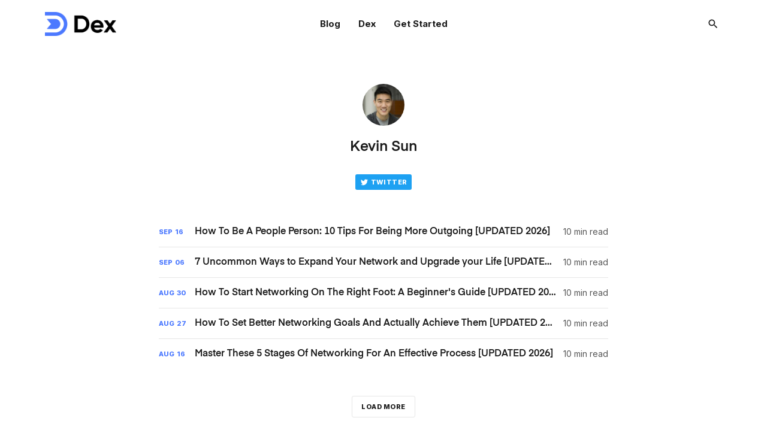

--- FILE ---
content_type: text/html; charset=utf-8
request_url: https://getdex.com/blog/author/kevin/page/2/
body_size: 6023
content:
<!DOCTYPE html>
<html lang="en">

<head>
    <meta charset="utf-8">
    <meta name="viewport" content="width=device-width, initial-scale=1">
    <title>Kevin Sun - Dex Blog (Page 2)</title>
    <link rel="stylesheet" href="/blog/assets/built/screen.css?v=12b86d17d2">
    <link rel="preconnect" href="https://fonts.gstatic.com">
    <link href="https://fonts.googleapis.com/css2?family=Inter:wght@400;700;800&display=swap" rel="stylesheet">

    <script>
        var siteUrl = 'https://getdex.com/blog';
    </script>

    <script>
        var localTheme = localStorage.getItem('dawn_theme');
        switch (localTheme) {
            case 'dark':
                document.documentElement.classList.add('theme-dark');
                break;
            case 'light':
                document.documentElement.classList.add('theme-light');
                break;
            default:
                break;
        }
    </script>

    <link rel="icon" href="/blog/favicon.png" type="image/png" />
    <link rel="canonical" href="https://getdex.com/blog/author/kevin/page/2/" />
    <meta name="referrer" content="no-referrer-when-downgrade" />
    <link rel="prev" href="https://getdex.com/blog/author/kevin/" />
    <link rel="next" href="https://getdex.com/blog/author/kevin/page/3/" />
    <meta name="generator" content="Ghost 3.42" />
    <link rel="alternate" type="application/rss+xml" title="Dex Blog" href="https://getdex.com/blog/rss/" />
    <!-- Google Tag Manager -->
<script>(function(w,d,s,l,i){w[l]=w[l]||[];w[l].push({'gtm.start':
new Date().getTime(),event:'gtm.js'});var f=d.getElementsByTagName(s)[0],
j=d.createElement(s),dl=l!='dataLayer'?'&l='+l:'';j.async=true;j.src=
'https://www.googletagmanager.com/gtm.js?id='+i+dl;f.parentNode.insertBefore(j,f);
})(window,document,'script','dataLayer','GTM-NZT85CQ2');</script>
<!-- End Google Tag Manager -->

<meta name="google-site-verification" content="KKwsRch5Y-VgOieaUn7F9QpeHg7DAX9i8mKBOLDDMbU" />

<!-- Google tag (gtag.js) -->
<script async src="https://www.googletagmanager.com/gtag/js?id=G-GHL1H575LR"></script>
<script>
  window.dataLayer = window.dataLayer || [];
  function gtag(){dataLayer.push(arguments);}
  gtag('js', new Date());

  gtag('config', 'G-GHL1H575LR');
</script><!-- Global site tag (gtag.js) - Google Analytics -->
<script async src="https://www.googletagmanager.com/gtag/js?id=G-BSDY4TBHWV"></script>
<script>
  window.dataLayer = window.dataLayer || [];
  function gtag(){dataLayer.push(arguments);}
  gtag('js', new Date());

  gtag('config', 'G-BSDY4TBHWV');
</script>

<script>
    var gh_search_key = '6a19dfffa940632adbaf9bef5d';
    var gh_search_migration = 'v1';
</script>
</head>

<body class="author-template author-kevin paged paged-next">
    <svg width="0" height="0" style="display: none;">
    <symbol xmlns="http://www.w3.org/2000/svg" viewBox="0 0 32 32" id="arrow-left">
        <path d="M26.667 14.667v2.667h-16L18 24.667l-1.893 1.893L5.547 16l10.56-10.56L18 7.333l-7.333 7.333h16z"></path>
    </symbol>
    <symbol xmlns="http://www.w3.org/2000/svg" viewBox="0 0 32 32" id="arrow-right">
        <path d="M5.333 14.667v2.667h16L14 24.667l1.893 1.893L26.453 16 15.893 5.44 14 7.333l7.333 7.333h-16z"></path>
    </symbol>
    <symbol xmlns="http://www.w3.org/2000/svg" viewBox="0 0 32 32" id="brightness-2">
        <path
            d="M13.333 2.667c-2.427 0-4.707.667-6.667 1.8 4 2.307 6.667 6.6 6.667 11.533s-2.667 9.227-6.667 11.533c1.96 1.133 4.24 1.8 6.667 1.8 7.36 0 13.333-5.973 13.333-13.333S20.693 2.667 13.333 2.667z">
        </path>
    </symbol>
    <symbol xmlns="http://www.w3.org/2000/svg" viewBox="0 0 32 32" id="chevron-left">
        <path d="M20.547 22.107L14.44 16l6.107-6.12L18.667 8l-8 8 8 8 1.88-1.893z"></path>
    </symbol>
    <symbol xmlns="http://www.w3.org/2000/svg" viewBox="0 0 32 32" id="chevron-right">
        <path d="M11.453 22.107L17.56 16l-6.107-6.12L13.333 8l8 8-8 8-1.88-1.893z"></path>
    </symbol>
    <symbol xmlns="http://www.w3.org/2000/svg" viewBox="0 0 32 32" id="circle-half-full">
        <path
            d="M16 2.667c-7.36 0-13.333 5.973-13.333 13.333s5.973 13.333 13.333 13.333c7.36 0 13.333-5.973 13.333-13.333s-5.973-13.333-13.333-13.333zM16 5.333c5.893 0 10.667 4.773 10.667 10.667s-4.773 10.667-10.667 10.667v-21.333z">
        </path>
    </symbol>
    <symbol xmlns="http://www.w3.org/2000/svg" viewBox="0 0 32 32" id="dots-horizontal">
        <path
            d="M21.333 16c0-1.473 1.194-2.667 2.667-2.667v0c1.473 0 2.667 1.194 2.667 2.667v0c0 1.473-1.194 2.667-2.667 2.667v0c-1.473 0-2.667-1.194-2.667-2.667v0zM13.333 16c0-1.473 1.194-2.667 2.667-2.667v0c1.473 0 2.667 1.194 2.667 2.667v0c0 1.473-1.194 2.667-2.667 2.667v0c-1.473 0-2.667-1.194-2.667-2.667v0zM5.333 16c0-1.473 1.194-2.667 2.667-2.667v0c1.473 0 2.667 1.194 2.667 2.667v0c0 1.473-1.194 2.667-2.667 2.667v0c-1.473 0-2.667-1.194-2.667-2.667v0z">
        </path>
    </symbol>
    <symbol xmlns="http://www.w3.org/2000/svg" viewBox="0 0 32 32" id="facebook-box">
        <path
            d="M6.667 4h18.667c1.467 0 2.667 1.2 2.667 2.667v18.667c0 1.467-1.2 2.667-2.667 2.667H6.667A2.675 2.675 0 0 1 4 25.334V6.667C4 5.2 5.2 4 6.667 4zM24 6.667h-3.333A4.672 4.672 0 0 0 16 11.334v3.333h-2.667v4H16V28h4v-9.333h4v-4h-4V12c0-.733.6-1.333 1.333-1.333H24v-4z">
        </path>
    </symbol>
    <symbol xmlns="http://www.w3.org/2000/svg" viewBox="0 0 32 32" id="facebook">
        <path
            d="M22.667 2.667V8H20c-.92 0-1.333 1.08-1.333 2v3.333h4v5.333h-4v10.667h-5.333V18.666h-4v-5.333h4V8a5.332 5.332 0 0 1 5.333-5.333h4z">
        </path>
    </symbol>
    <symbol xmlns="http://www.w3.org/2000/svg" viewBox="0 0 32 32" id="linkedin">
        <path
            d="M25.333 4c1.473 0 2.667 1.194 2.667 2.667v0 18.667c0 1.473-1.194 2.667-2.667 2.667v0h-18.667c-1.473 0-2.667-1.194-2.667-2.667v0-18.667c0-1.473 1.194-2.667 2.667-2.667v0h18.667zM24.667 24.667v-7.067c0-2.401-1.946-4.347-4.347-4.347v0c-1.133 0-2.453 0.693-3.093 1.733v-1.48h-3.72v11.16h3.72v-6.573c0-1.027 0.827-1.867 1.853-1.867 1.031 0 1.867 0.836 1.867 1.867v0 6.573h3.72zM9.173 11.413c1.237 0 2.24-1.003 2.24-2.24v0c0-1.24-1-2.253-2.24-2.253-1.244 0-2.253 1.009-2.253 2.253v0c0 1.24 1.013 2.24 2.253 2.24zM11.027 24.667v-11.16h-3.693v11.16h3.693z">
        </path>
    </symbol>
    <symbol xmlns="http://www.w3.org/2000/svg" viewBox="0 0 40 40" id="loader">
        <path opacity="0.3" fill="currentColor"
            d="M20.201,5.169c-8.254,0-14.946,6.692-14.946,14.946c0,8.255,6.692,14.946,14.946,14.946 s14.946-6.691,14.946-14.946C35.146,11.861,28.455,5.169,20.201,5.169z M20.201,31.749c-6.425,0-11.634-5.208-11.634-11.634 c0-6.425,5.209-11.634,11.634-11.634c6.425,0,11.633,5.209,11.633,11.634C31.834,26.541,26.626,31.749,20.201,31.749z" />
        <path fill="currentColor"
            d="M26.013,10.047l1.654-2.866c-2.198-1.272-4.743-2.012-7.466-2.012h0v3.312h0 C22.32,8.481,24.301,9.057,26.013,10.047z">
            <animateTransform attributeType="xml" attributeName="transform" type="rotate" from="0 20 20" to="360 20 20"
                dur="0.5s" repeatCount="indefinite" />
        </path>
    </symbol>
    <symbol xmlns="http://www.w3.org/2000/svg" viewBox="0 0 32 32" id="magnify">
        <path
            d="M12.667 4a8.667 8.667 0 0 1 8.667 8.667c0 2.147-.787 4.12-2.08 5.64l.36.36h1.053l6.667 6.667-2 2-6.667-6.667v-1.053l-.36-.36a8.689 8.689 0 0 1-5.64 2.08C7.88 21.334 4 17.454 4 12.667S7.88 4 12.667 4zm0 2.667c-3.333 0-6 2.667-6 6s2.667 6 6 6 6-2.667 6-6-2.667-6-6-6z">
        </path>
    </symbol>
    <symbol xmlns="http://www.w3.org/2000/svg" viewBox="0 0 32 32" id="menu-down">
        <path d="M9.333 13.333L16 20l6.667-6.667H9.334z"></path>
    </symbol>
    <symbol xmlns="http://www.w3.org/2000/svg" viewBox="0 0 32 32" id="rss-box">
        <path
            d="M6.667 4h18.667c1.467 0 2.667 1.2 2.667 2.667v18.667c0 1.467-1.2 2.667-2.667 2.667H6.667A2.675 2.675 0 0 1 4 25.334V6.667C4 5.2 5.2 4 6.667 4zM10 20c-1.107 0-2 .893-2 2s.893 2 2 2 2-.893 2-2-.893-2-2-2zm-2-6.667V16c4.413 0 8 3.587 8 8h2.667c0-5.893-4.773-10.667-10.667-10.667zM8 8v2.667c7.36 0 13.333 5.973 13.333 13.333H24c0-8.84-7.16-16-16-16z">
        </path>
    </symbol>
    <symbol xmlns="http://www.w3.org/2000/svg" viewBox="0 0 32 32" id="star">
        <path
            d="M16 23.027L24.24 28l-2.187-9.373 7.28-6.307-9.587-.827-3.747-8.827-3.747 8.827-9.587.827 7.267 6.307L7.759 28l8.24-4.973z">
        </path>
    </symbol>
    <symbol xmlns="http://www.w3.org/2000/svg" viewBox="0 0 24 24" id="table-of-contents">
        <path d="M3 9h14V7H3v2m0 4h14v-2H3v2m0 4h14v-2H3v2m16 0h2v-2h-2v2m0-10v2h2V7h-2m0 6h2v-2h-2v2z"></path>
    </symbol>
    <symbol xmlns="http://www.w3.org/2000/svg" viewBox="0 0 32 32" id="twitter-box">
        <path
            d="M6.667 4h18.667c1.467 0 2.667 1.2 2.667 2.667v18.667c0 1.467-1.2 2.667-2.667 2.667H6.667A2.675 2.675 0 0 1 4 25.334V6.667C4 5.2 5.2 4 6.667 4zm16.946 8.44c.64-.533 1.387-1.173 1.72-1.88-.547.28-1.2.453-1.92.547.667-.48 1.213-1.107 1.493-1.96-.693.373-1.4.693-2.28.853-2.067-2.493-7.013-.467-6.133 3.267-3.48-.213-5.6-1.787-7.36-3.72-1 1.627-.133 4.093 1.053 4.773-.613-.04-1.08-.227-1.52-.44.053 2.053 1.187 3.04 2.773 3.573a4.47 4.47 0 0 1-1.52.04c.493 1.427 1.52 2.32 3.28 2.507-1.2 1.013-3.413 1.72-5.2 1.44 1.533.973 3.28 1.747 5.707 1.64 5.88-.267 9.813-4.48 9.907-10.64z">
        </path>
    </symbol>
    <symbol xmlns="http://www.w3.org/2000/svg" viewBox="0 0 32 32" id="twitter">
        <path
            d="M29.947 8a11.423 11.423 0 0 1-3.28.92 5.738 5.738 0 0 0 2.507-3.173 11.52 11.52 0 0 1-3.627 1.4C24.494 6 23.014 5.334 21.334 5.334c-3.133 0-5.693 2.56-5.693 5.72 0 .453.053.893.147 1.307A16.261 16.261 0 0 1 4.001 6.388a5.663 5.663 0 0 0-.773 2.867c0 1.987 1 3.747 2.547 4.747-.947 0-1.827-.267-2.6-.667v.04a5.724 5.724 0 0 0 4.587 5.613 5.644 5.644 0 0 1-2.574.093c.72 2.253 2.813 3.933 5.333 3.973-1.947 1.547-4.413 2.453-7.107 2.453-.453 0-.907-.027-1.36-.08A16.19 16.19 0 0 0 10.827 28c10.507 0 16.28-8.72 16.28-16.28 0-.253 0-.493-.013-.747A11.42 11.42 0 0 0 29.947 8z">
        </path>
    </symbol>
    <symbol xmlns="http://www.w3.org/2000/svg" viewBox="0 0 32 32" id="white-balance-sunny">
        <path
            d="M4.733 24.72l1.88 1.88 2.4-2.387L7.12 22.32zm9.934 5.213h2.667V26h-2.667zM16 7.333c-4.413 0-8 3.587-8 8s3.587 8 8 8 8-3.587 8-8c0-4.427-3.587-8-8-8zm10.667 9.334h4V14h-4zm-3.68 7.546l2.4 2.387 1.88-1.88-2.387-2.4zm4.28-18.266l-1.88-1.88-2.4 2.387 1.893 1.893zM17.333.733h-2.667v3.933h2.667zM5.333 14h-4v2.667h4zm3.68-7.547l-2.4-2.387-1.88 1.88 2.387 2.4 1.893-1.893z">
        </path>
    </symbol>
    <symbol xmlns="http://www.w3.org/2000/svg" viewBox="0 0 32 32" id="window-close">
        <path
            d="M17.947 16l7.387 7.387v1.947h-1.947L16 17.947l-7.387 7.387H6.666v-1.947L14.053 16 6.666 8.613V6.666h1.947L16 14.053l7.387-7.387h1.947v1.947L17.947 16z">
        </path>
    </symbol>
</svg>
    <div class="site">
        <header class="site-header container">
    <div class="header-left">
        <a class="logo" href="http://getdex.com/">
            <img class="logo-image" src="/blog/content/images/2021/03/Logo.png" alt="Dex Blog">
        </a>
    </div>
    <nav class="main-nav hidden-xs hidden-sm hidden-md">
            <a class="menu-item menu-item-blog"
        href="https://getdex.com/blog/">Blog</a>
    <a class="menu-item menu-item-dex"
        href="https://getdex.com/product">Dex</a>
    <a class="menu-item menu-item-get-started"
        href="https://getdex.com/appv3/auth/start">Get Started</a>

    </nav>

    <button class="button-icon hidden-lg hidden-xl js-modal" data-modal="search" aria-label="Search">
        <svg class="icon">
            <use xlink:href="#magnify"></use>
        </svg>
    </button>
    <div class="burger hidden-lg hidden-xl">
        <div class="burger-bar"></div>
        <div class="burger-bar"></div>
    </div>

    <div class="mobile-menu hidden-lg hidden-xl">
        <div class="container">
            <nav class="mobile-nav">
                    <a class="menu-item menu-item-blog"
        href="https://getdex.com/blog/">Blog</a>
    <a class="menu-item menu-item-dex"
        href="https://getdex.com/product">Dex</a>
    <a class="menu-item menu-item-get-started"
        href="https://getdex.com/appv3/auth/start">Get Started</a>

            </nav>
        </div>
    </div>
    <div class="header-right hidden-xs hidden-sm hidden-md">
        <button class="button-icon js-modal" data-modal="search" aria-label="Search">
            <svg class="icon">
                <use xlink:href="#magnify"></use>
            </svg>
        </button>
    </div>
</header>

        <div class="site-content">
            
<div class="content-area">
    <main class="site-main">
            <section class="author container small">
                <div class="author-image-placeholder u-placeholder square">
                    <img class="author-image u-object-fit" src="/blog/content/images/size/w150/2021/06/1600144512732.jpeg" alt="Kevin Sun">
                </div>
                    <h1 class="author-name">Kevin Sun</h1>
                <div class="author-bio"></div>
                <div class="share author-social">
                        <a class="share-link share-link-twitter author-social-item"
                            href="https://twitter.com/@kevnsn" target="_blank" rel="noopener noreferrer">
                            <svg class="icon icon-twitter">
                                <use xlink:href="#twitter"></use>
                            </svg>
                            Twitter
                        </a>
                </div>
            </section>
        <div class="post-feed container medium">
                <article class="feed post tag-networking tag-career-development">
    <div class="feed-calendar">
        <div class="feed-calendar-month">
            Sep
        </div>
        <div class="feed-calendar-day">
            16
        </div>
    </div>
    <h2 class="feed-title">How To Be A People Person: 10 Tips For Being More Outgoing [UPDATED 2026]</h2>
    <div class="feed-right">
        <div class="feed-length">
            10 min read
        </div>
    </div>
    <svg class="icon feed-icon">
        <use xlink:href="#chevron-right"></use>
    </svg>
    <a class="u-permalink" href="/blog/how-to-be-a-people-person/" aria-label="How To Be A People Person: 10 Tips For Being More Outgoing [UPDATED 2026]"></a>
</article>                <article class="feed post tag-career-development tag-networking">
    <div class="feed-calendar">
        <div class="feed-calendar-month">
            Sep
        </div>
        <div class="feed-calendar-day">
            06
        </div>
    </div>
    <h2 class="feed-title">7 Uncommon Ways to Expand Your Network and Upgrade your Life [UPDATED 2026]</h2>
    <div class="feed-right">
        <div class="feed-length">
            10 min read
        </div>
    </div>
    <svg class="icon feed-icon">
        <use xlink:href="#chevron-right"></use>
    </svg>
    <a class="u-permalink" href="/blog/expand-network/" aria-label="7 Uncommon Ways to Expand Your Network and Upgrade your Life [UPDATED 2026]"></a>
</article>                <article class="feed post tag-career-development tag-getting-started tag-networking tag-relationships">
    <div class="feed-calendar">
        <div class="feed-calendar-month">
            Aug
        </div>
        <div class="feed-calendar-day">
            30
        </div>
    </div>
    <h2 class="feed-title">How To Start Networking On The Right Foot: A Beginner&#x27;s Guide [UPDATED 2026]</h2>
    <div class="feed-right">
        <div class="feed-length">
            10 min read
        </div>
    </div>
    <svg class="icon feed-icon">
        <use xlink:href="#chevron-right"></use>
    </svg>
    <a class="u-permalink" href="/blog/how-to-start-networking/" aria-label="How To Start Networking On The Right Foot: A Beginner&#x27;s Guide [UPDATED 2026]"></a>
</article>                <article class="feed post tag-career-development tag-networking">
    <div class="feed-calendar">
        <div class="feed-calendar-month">
            Aug
        </div>
        <div class="feed-calendar-day">
            27
        </div>
    </div>
    <h2 class="feed-title">How To Set Better Networking Goals And Actually Achieve Them [UPDATED 2026]</h2>
    <div class="feed-right">
        <div class="feed-length">
            10 min read
        </div>
    </div>
    <svg class="icon feed-icon">
        <use xlink:href="#chevron-right"></use>
    </svg>
    <a class="u-permalink" href="/blog/networking-goals/" aria-label="How To Set Better Networking Goals And Actually Achieve Them [UPDATED 2026]"></a>
</article>                <article class="feed post tag-career-development tag-networking">
    <div class="feed-calendar">
        <div class="feed-calendar-month">
            Aug
        </div>
        <div class="feed-calendar-day">
            16
        </div>
    </div>
    <h2 class="feed-title">Master These 5 Stages Of Networking For An Effective Process [UPDATED 2026]</h2>
    <div class="feed-right">
        <div class="feed-length">
            10 min read
        </div>
    </div>
    <svg class="icon feed-icon">
        <use xlink:href="#chevron-right"></use>
    </svg>
    <a class="u-permalink" href="/blog/networking-process/" aria-label="Master These 5 Stages Of Networking For An Effective Process [UPDATED 2026]"></a>
</article>        </div>
        <nav class="pagination">
        <a class="older-posts" href="/blog/author/kevin/page/3/"></a>
</nav>
<div class="infinite-scroll-status">
    <div class="infinite-scroll-request"></div>
</div>
<div class="infinite-scroll-action">
    <button class="button button-secondary infinite-scroll-button">Load more</button>
</div>


    </main>
</div>
        </div>
        <footer class="site-footer container">
    <div class="social">
        <a class="social-item social-item-facebook" href="https://www.facebook.com/dexprm" target="_blank"
            rel="noopener noreferrer" aria-label="Facebook">
            <svg class="icon">
                <use xlink:href="#facebook-box"></use>
            </svg>
        </a>
        <a class="social-item social-item-twitter" href="https://twitter.com/dexprm" target="_blank"
            rel="noopener noreferrer" aria-label="Twitter">
            <svg class="icon">
                <use xlink:href="#twitter-box"></use>
            </svg>
        </a>
    </div>

    <nav class="footer-nav">
        
        <a class="menu-item js-theme" href="#" data-system="System theme" data-dark="Dark theme"
            data-light="Light theme">
            <svg class="icon theme-icon theme-icon-system">
                <use xlink:href="#circle-half-full"></use>
            </svg>
            <svg class="icon theme-icon theme-icon-dark">
                <use xlink:href="#brightness-2"></use>
            </svg>
            <svg class="icon theme-icon theme-icon-light">
                <use xlink:href="#white-balance-sunny"></use>
            </svg>
            <span class="theme-text">System theme</span>
        </a>
    </nav>
</footer>        <div class="modal-overlay">
    <div class="modal modal-search">
        <div class="form-wrapper">
            <input class="modal-input search-input" type="search" placeholder="Enter keyword...">
            <button class="form-button search-button" aria-label="Search">
                <svg class="icon icon-search">
                    <use xlink:href="#magnify"></use>
                </svg>
                <svg class="icon icon-close">
                    <use xlink:href="#window-close"></use>
                </svg>
            </button>
        </div>
                <div class="popular-wrapper">
                    <h4 class="popular-title">Popular tags</h4>
                    <div class="popular-feed">
                            <a class="popular" href="/blog/tag/networking/">Networking</a>
                            <a class="popular" href="/blog/tag/career-development/">Career Development</a>
                            <a class="popular" href="/blog/tag/relationships/">Relationships</a>
                            <a class="popular" href="/blog/tag/product-reviews/">Product Reviews</a>
                            <a class="popular" href="/blog/tag/recommendations/">Recommendations</a>
                    </div>
                </div>
        <div class="search-result"></div>
    </div>
    <button class="button-icon modal-close" aria-label="Close">
        <svg class="icon icon-close">
            <use xlink:href="#window-close"></use>
        </svg>
    </button>
</div>        <!-- Root element of PhotoSwipe. Must have class pswp. -->
<div class="pswp" tabindex="-1" role="dialog" aria-hidden="true">
    <!-- Background of PhotoSwipe.
        It's a separate element as animating opacity is faster than rgba(). -->
    <div class="pswp__bg"></div>

    <!-- Slides wrapper with overflow:hidden. -->
    <div class="pswp__scroll-wrap">
        <!-- Container that holds slides.
          PhotoSwipe keeps only 3 of them in the DOM to save memory.
          Don't modify these 3 pswp__item elements, data is added later on. -->
        <div class="pswp__container">
            <div class="pswp__item"></div>
            <div class="pswp__item"></div>
            <div class="pswp__item"></div>
        </div>

        <!-- Default (PhotoSwipeUI_Default) interface on top of sliding area. Can be changed. -->
        <div class="pswp__ui pswp__ui--hidden">
            <div class="pswp__top-bar">
                <!--  Controls are self-explanatory. Order can be changed. -->
                <div class="pswp__counter"></div>

                <button class="pswp__button pswp__button--close" title="Close (Esc)"></button>
                <button class="pswp__button pswp__button--share" title="Share"></button>
                <button class="pswp__button pswp__button--fs" title="Toggle fullscreen"></button>
                <button class="pswp__button pswp__button--zoom" title="Zoom in/out"></button>

                <!-- Preloader demo https://codepen.io/dimsemenov/pen/yyBWoR -->
                <!-- element will get class pswp__preloader--active when preloader is running -->
                <div class="pswp__preloader">
                    <div class="pswp__preloader__icn">
                        <div class="pswp__preloader__cut">
                            <div class="pswp__preloader__donut"></div>
                        </div>
                    </div>
                </div>
            </div>

            <div class="pswp__share-modal pswp__share-modal--hidden pswp__single-tap">
                <div class="pswp__share-tooltip"></div>
            </div>

            <button class="pswp__button pswp__button--arrow--left" title="Previous (arrow left)"></button>
            <button class="pswp__button pswp__button--arrow--right" title="Next (arrow right)"></button>

            <div class="pswp__caption">
                <div class="pswp__caption__center"></div>
            </div>
        </div>
    </div>
</div>    </div>

    <script src="https://code.jquery.com/jquery-3.5.1.min.js"
        integrity="sha256-9/aliU8dGd2tb6OSsuzixeV4y/faTqgFtohetphbbj0=" crossorigin="anonymous">
        </script>
    <script src="/blog/assets/built/main.min.js?v=12b86d17d2"></script>

    
</body>

</html>

--- FILE ---
content_type: text/css; charset=UTF-8
request_url: https://getdex.com/blog/assets/built/screen.css?v=12b86d17d2
body_size: 9018
content:
html{line-height:1.15;-webkit-text-size-adjust:100%}body{margin:0}main{display:block}h1{margin:.67em 0;font-size:2em}hr{overflow:visible;box-sizing:content-box;height:0}pre{font-family:monospace;font-size:1em}a{background-color:transparent}abbr[title]{border-bottom:none;text-decoration:underline;-webkit-text-decoration:underline dotted;text-decoration:underline dotted}b,strong{font-weight:bolder}code,kbd,samp{font-family:monospace;font-size:1em}small{font-size:80%}sub,sup{position:relative;font-size:75%;line-height:0;vertical-align:baseline}sub{bottom:-.25em}sup{top:-.5em}img{border-style:none}button,input,optgroup,select,textarea{margin:0;font-family:inherit;font-size:100%;line-height:1.15}button,input{overflow:visible}button,select{text-transform:none}[type=button],[type=reset],[type=submit],button{-webkit-appearance:button}[type=button]::-moz-focus-inner,[type=reset]::-moz-focus-inner,[type=submit]::-moz-focus-inner,button::-moz-focus-inner{padding:0;border-style:none}[type=button]:-moz-focusring,[type=reset]:-moz-focusring,[type=submit]:-moz-focusring,button:-moz-focusring{outline:1px dotted ButtonText}fieldset{padding:.35em .75em .625em}legend{display:table;box-sizing:border-box;padding:0;max-width:100%;color:inherit;white-space:normal}progress{vertical-align:baseline}textarea{overflow:auto}[type=checkbox],[type=radio]{box-sizing:border-box;padding:0}[type=number]::-webkit-inner-spin-button,[type=number]::-webkit-outer-spin-button{height:auto}[type=search]{-webkit-appearance:textfield;outline-offset:-2px}[type=search]::-webkit-search-decoration{-webkit-appearance:none}::-webkit-file-upload-button{-webkit-appearance:button;font:inherit}details{display:block}summary{display:list-item}[hidden],template{display:none}@font-face{font-family:Eina Semibold;src:url(https://getdex.com/fonts/3AFCB6_0_0.eot);src:url(https://getdex.com/fonts/3AFCB6_0_0.eot#iefix) format("embedded-opentype"),url(https://getdex.com/fonts/3AFCB6_0_0.woff2) format("woff2"),url(https://getdex.com/fonts/3AFCB6_0_0.woff) format("woff"),url(https://getdex.com/fonts/3AFCB6_0_0.ttf) format("truetype");font-weight:400}:root{--brand-color:#4c79ff;--primary-text-color:#2e2e2e;--secondary-text-color:#565656;--white-color:#fff;--lighter-gray-color:#f6f6f6;--light-gray-color:#e6e6e6;--mid-gray-color:#ccc;--dark-gray-color:#444;--darker-gray-color:#1a1a1a;--black-color:#000;--green-color:#28a745;--orange-color:#ffc107;--red-color:#dc3545;--facebook-color:#3b5998;--twitter-color:#1da1f2;--rss-color:#f26522;--animation-base:ease-in-out;--font-base:"Inter",Mulish,-apple-system,BlinkMacSystemFont,Segoe UI,Helvetica,Arial,sans-serif;--font-header:"Eina Semibold",Mulish,-apple-system,Segoe UI,Helvetica,Arial,sans-serif;--font-mono:Menlo,Consolas,Monaco,Liberation Mono,Lucida Console,monospace;--navbar-height:80px}@media (max-width:767px){:root{--navbar-height:70px}}html{box-sizing:border-box;font-size:62.5%}*,:after,:before{box-sizing:inherit}body{color:var(--primary-text-color);font-family:var(--font-base);font-size:1.5rem;line-height:1.6;text-rendering:optimizeLegibility;word-break:break-word;background-color:var(--white-color);-webkit-font-smoothing:antialiased;-moz-osx-font-smoothing:grayscale}a{color:var(--darker-gray-color);text-decoration:none;transition:color .1s var(--animation-base)}a:hover{opacity:.8}h1,h2,h3,h4,h5,h6{margin:0 0 1.5rem;color:var(--darker-gray-color);font-family:var(--font-header);line-height:1.3;font-weight:400}p{margin:0 0 2rem}img{display:block;max-width:100%;height:auto}blockquote{margin-right:0;margin-left:0;padding:2rem 3rem;border-left:5px solid var(--brand-color);color:var(--secondary-text-color);font-size:2.1rem;line-height:1.4;font-style:italic;letter-spacing:-.03rem;text-align:center;background-color:var(--lighter-gray-color)}blockquote,blockquote strong{font-weight:700}ol,ul{padding-left:2rem}embed,iframe{display:block;overflow:hidden;width:100%;border:0}figure{margin-right:0;margin-left:0}figcaption{margin-top:1.5rem;color:var(--secondary-text-color);font-size:1.4rem;line-height:1.4;text-align:center}figcaption a{color:var(--secondary-text-color)!important;font-weight:400!important}pre{overflow-x:scroll;padding:1.6rem 2.2rem;line-height:1.5;white-space:pre;-webkit-hyphens:none;-ms-hyphens:none;hyphens:none;background-color:var(--lighter-gray-color);border-radius:5px;-webkit-overflow-scrolling:touch}code{font-family:var(--font-mono);font-size:14px}:not(pre)>code{padding:.3rem .4rem;background-color:var(--lighter-gray-color);border-radius:3px}hr{position:relative;margin-right:auto;margin-left:auto;border:0;border-radius:50%}hr,hr:after,hr:before{width:5px;height:5px;background-color:var(--secondary-text-color)}hr:after,hr:before{content:"";position:absolute;border-radius:50%}hr:before{right:20px}hr:after{left:20px}table:not(.highlight){width:100%;border-collapse:collapse;font-size:1.5rem;word-break:normal}table:not(.highlight):not(.table){display:inline-block;overflow-x:auto;white-space:nowrap;-webkit-overflow-scrolling:touch}table:not(.highlight) thead{border-bottom:1px solid var(--light-gray-color);background-color:var(--lighter-gray-color)}table:not(.highlight) tr+table:not(.highlight) tr{border-top:1px solid var(--light-gray-color)}table:not(.highlight) tr:hover td{background-color:var(--lighter-gray-color)}table:not(.highlight) td,table:not(.highlight) th{padding:1rem 1.5rem;line-height:1.5}table:not(.highlight) th{color:var(--secondary-text-color);text-align:left}table:not(.highlight) tfoot{border-top:1px solid var(--mid-gray-color)}table:not(.highlight) tfoot td{font-weight:700}@media (max-width:767px){.table thead{display:none}.table tr{display:block;padding:1.2rem 0}.table td{display:flex;justify-content:space-between;padding:.7rem 0;width:100%;text-align:right}.table td:before{content:attr(data-label);margin-right:1rem;color:var(--secondary-text-color);white-space:nowrap}}.container{margin-right:auto;margin-left:auto;padding-right:4vw;padding-left:4vw;max-width:calc(1130px + 8vw);width:100%}.container.medium{max-width:calc(750px + 8vw)}.container.small{max-width:calc(640px + 8vw)}.row{display:flex;flex-wrap:wrap;margin-right:-20px;margin-left:-20px}div[class^=col-]{position:relative;padding-right:20px;padding-left:20px;min-height:1px;width:100%}.col-1{flex:0 0 8.333333%;max-width:8.333333%}.col-2{flex:0 0 16.666667%;max-width:16.666667%}.col-3{flex:0 0 25%;max-width:25%}.col-4{flex:0 0 33.333333%;max-width:33.333333%}.col-5{flex:0 0 41.666667%;max-width:41.666667%}.col-6{flex:0 0 50%;max-width:50%}.col-7{flex:0 0 58.333333%;max-width:58.333333%}.col-8{flex:0 0 66.666667%;max-width:66.666667%}.col-9{flex:0 0 75%;max-width:75%}.col-10{flex:0 0 83.333333%;max-width:83.333333%}.col-11{flex:0 0 91.666667%;max-width:91.666667%}.col-12{flex:0 0 100%;max-width:100%}@media (min-width:576px){.col-sm-1{flex:0 0 8.333333%;max-width:8.333333%}.col-sm-2{flex:0 0 16.666667%;max-width:16.666667%}.col-sm-3{flex:0 0 25%;max-width:25%}.col-sm-4{flex:0 0 33.333333%;max-width:33.333333%}.col-sm-5{flex:0 0 41.666667%;max-width:41.666667%}.col-sm-6{flex:0 0 50%;max-width:50%}.col-sm-7{flex:0 0 58.333333%;max-width:58.333333%}.col-sm-8{flex:0 0 66.666667%;max-width:66.666667%}.col-sm-9{flex:0 0 75%;max-width:75%}.col-sm-10{flex:0 0 83.333333%;max-width:83.333333%}.col-sm-11{flex:0 0 91.666667%;max-width:91.666667%}.col-sm-12{flex:0 0 100%;max-width:100%}}@media (min-width:768px){.col-md-1{flex:0 0 8.333333%;max-width:8.333333%}.col-md-2{flex:0 0 16.666667%;max-width:16.666667%}.col-md-3{flex:0 0 25%;max-width:25%}.col-md-4{flex:0 0 33.333333%;max-width:33.333333%}.col-md-5{flex:0 0 41.666667%;max-width:41.666667%}.col-md-6{flex:0 0 50%;max-width:50%}.col-md-7{flex:0 0 58.333333%;max-width:58.333333%}.col-md-8{flex:0 0 66.666667%;max-width:66.666667%}.col-md-9{flex:0 0 75%;max-width:75%}.col-md-10{flex:0 0 83.333333%;max-width:83.333333%}.col-md-11{flex:0 0 91.666667%;max-width:91.666667%}.col-md-12{flex:0 0 100%;max-width:100%}}@media (min-width:992px){.col-lg-1{flex:0 0 8.333333%;max-width:8.333333%}.col-lg-2{flex:0 0 16.666667%;max-width:16.666667%}.col-lg-3{flex:0 0 25%;max-width:25%}.col-lg-4{flex:0 0 33.333333%;max-width:33.333333%}.col-lg-5{flex:0 0 41.666667%;max-width:41.666667%}.col-lg-6{flex:0 0 50%;max-width:50%}.col-lg-7{flex:0 0 58.333333%;max-width:58.333333%}.col-lg-8{flex:0 0 66.666667%;max-width:66.666667%}.col-lg-9{flex:0 0 75%;max-width:75%}.col-lg-10{flex:0 0 83.333333%;max-width:83.333333%}.col-lg-11{flex:0 0 91.666667%;max-width:91.666667%}.col-lg-12{flex:0 0 100%;max-width:100%}}@media (min-width:1200px){.col-xl-1{flex:0 0 8.333333%;max-width:8.333333%}.col-xl-2{flex:0 0 16.666667%;max-width:16.666667%}.col-xl-3{flex:0 0 25%;max-width:25%}.col-xl-4{flex:0 0 33.333333%;max-width:33.333333%}.col-xl-5{flex:0 0 41.666667%;max-width:41.666667%}.col-xl-6{flex:0 0 50%;max-width:50%}.col-xl-7{flex:0 0 58.333333%;max-width:58.333333%}.col-xl-8{flex:0 0 66.666667%;max-width:66.666667%}.col-xl-9{flex:0 0 75%;max-width:75%}.col-xl-10{flex:0 0 83.333333%;max-width:83.333333%}.col-xl-11{flex:0 0 91.666667%;max-width:91.666667%}.col-xl-12{flex:0 0 100%;max-width:100%}}@media (max-width:575px){.hidden-xs{display:none!important}}@media (min-width:576px) and (max-width:767px){.hidden-sm{display:none!important}}@media (min-width:768px) and (max-width:991px){.hidden-md{display:none!important}}@media (min-width:992px) and (max-width:1199px){.hidden-lg{display:none!important}}@media (min-width:1200px){.hidden-xl{display:none!important}}.button{display:inline-flex;justify-content:center;align-items:center;padding:0 15px;height:36px;outline:none;border:1px solid var(--light-gray-color);color:var(--brand-color);font-size:11px;font-weight:800;letter-spacing:.5px;text-transform:uppercase;background-color:var(--white-color);border-radius:3px;cursor:pointer}.button:hover{border-color:var(--mid-gray-color);opacity:1}.button .icon-loading{display:none}.button.loading{text-indent:-9999px}.button.loading .icon-loading{display:block}.button-icon,.button-secondary{color:var(--darker-gray-color)}.button-icon{display:inline-flex;justify-content:center;align-items:center;padding:0;width:30px;height:30px;outline:none;border:0;background-color:transparent;cursor:pointer}.button-icon:hover .icon{opacity:.8}.button-text{padding:0;outline:none;border:0;line-height:inherit;background-color:transparent;cursor:pointer}.button-text,label{color:var(--darker-gray-color)}label{display:block;font-size:1.4rem;font-weight:700}label+label{margin-top:2rem}label input,label textarea{margin-top:.7rem}input,textarea{padding:0 1.5rem;width:100%;height:44px;outline:none;border:1px solid var(--light-gray-color);color:var(--darker-gray-color);font-size:1.6rem;background-color:var(--white-color);border-radius:5px;-webkit-appearance:none;-moz-appearance:none;appearance:none}input:focus,textarea:focus{border-color:var(--mid-gray-color)}textarea{padding-top:1.5rem;padding-bottom:1.5rem;height:100%;resize:vertical}.form-wrapper{position:relative}.form-button{position:absolute;top:5px;right:5px;display:flex;justify-content:center;align-items:center;padding:0;width:40px;height:40px;outline:none;border:0;color:var(--white-color);background-color:var(--brand-color);border-radius:0 4px 4px 0;cursor:pointer}.form-button .icon-loading,.loading .form-button .icon{display:none}.loading .form-button .icon-loading{display:block}.contact-form{margin-top:3rem}.contact-form .button{margin-top:1.5rem}symbol{fill:currentColor}.icon{width:20px;height:20px}.icon-loading{width:26px;height:26px}.site{display:flex;flex-direction:column;min-height:100vh}.site-content{flex-grow:1;padding:6rem 0}@media (max-width:767px){.site-content{padding:3rem 0}}.site-header{display:flex;align-items:center;height:var(--navbar-height)}.header-left,.header-right{flex:2;display:flex;align-items:center}.header-right{justify-content:flex-end}.header-right .menu-item{margin:0}.header-right .menu-item+.menu-item{margin-left:2rem}.logo{position:relative}.logo-text{color:var(--secondary-text-color);font-size:1.8rem;font-weight:800}.logo-image{max-height:40px}.logo-image.white{position:absolute;top:0;left:0;opacity:0}.main-nav{display:flex;align-items:center}.menu-item{margin:0 1.5rem;font-weight:600}.menu-item[href*="..."],.menu-item[href*="..."]~.menu-item{display:none}.menu-item-button{margin:0 .7rem}.menu-item-more{position:relative}.menu-item-more .icon{width:24px;height:24px}.menu-item-cta{color:var(--brand-color)}.sub-menu{position:absolute;top:100%;right:-13px;z-index:90;display:none;margin-top:2rem;padding:1rem 0;width:170px;text-align:left;background-color:var(--darker-gray-color);border-radius:5px}.sub-menu:before{content:"";position:absolute;top:-6px;right:21px;width:0;height:0;border-right:7px solid transparent;border-bottom:7px solid var(--darker-gray-color);border-left:7px solid transparent}.sub-menu .menu-item{display:block;margin:0;padding:.7rem 1.5rem;color:var(--white-color);font-size:1.3rem}.mobile-menu{position:absolute;top:var(--navbar-height);left:0;z-index:90;display:none;padding-top:3rem;width:100%;height:calc(100vh - var(--navbar-height));background-color:var(--white-color)}.mobile-menu .menu-item{margin:0;font-size:1.8rem;text-align:right}.mobile-menu .menu-item+.menu-item{margin-top:1.5rem}.mobile-menu .menu-item[href*="..."]~.menu-item{display:inline}.mobile-nav{display:flex;flex-direction:column}.menu-opened .mobile-menu{display:block}.sticky{position:fixed;right:0;left:0;z-index:90;display:flex;justify-content:space-between;align-items:center;padding:0 2rem;height:50px;background-color:hsla(0,0%,100%,.8);transition:transform .3s var(--animation-base);transform:translateY(-52px);-webkit-backdrop-filter:blur(5px);backdrop-filter:blur(5px)}.sticky-title{flex-grow:1;overflow:hidden;margin-right:1rem;color:var(--darker-gray-color);font-size:1.6rem;line-height:1.3;font-weight:600;text-overflow:ellipsis;white-space:nowrap}.sticky-toc-button{flex-shrink:0;margin-right:-6px}.sticky-toc-button .icon{width:24px;height:24px}.sticky-toc{visibility:hidden;position:absolute;top:72px;right:20px;display:flex;flex-direction:column;padding:1rem 0;width:250px;text-align:left;background-color:var(--lighter-gray-color);opacity:0;transition-timing-function:var(--animation-base);transition-duration:.2s;transition-property:opacity transform;transform:translateY(-10px)}.sticky-toc-link{padding:.6rem 1.7rem;font-size:1.1rem;font-weight:700;text-transform:uppercase}.sticky-toc-link-indented:before{content:"-";margin-right:.5rem}.toc-opened .sticky-toc{visibility:visible;opacity:1;transform:translateY(0)}.sticky-track{position:absolute;bottom:-2px;left:0;width:100%;height:2px;background-color:var(--light-gray-color)}.sticky-progress{height:100%;background-color:var(--brand-color);transition:transform .2s;transform:translate3d(-100%,0,0)}.sticky-visible .sticky{transform:translateY(0)}@media (max-width:767px){.sticky-title{font-size:1.4rem;font-weight:700}}.cover{margin-top:4.5rem}.cover-content{display:flex;flex-direction:column;align-items:center;margin:0 auto;max-width:500px;text-align:center}.cover-icon{position:relative;margin-bottom:2rem}.cover-icon-image{width:150px}.cover-icon-image.white{position:absolute;top:0;left:0;opacity:0}.cover-description{font-size:1.7rem}.cover-cta{display:flex;margin-top:2rem}.cover-cta .button{margin:0 .5rem}.site-footer{display:flex;flex-direction:column;align-items:center;padding:3rem 0 4.5rem}.social{display:flex;margin-bottom:2rem}.social-item{margin:0 4px;color:var(--secondary-text-color);line-height:0}.social-item .icon{width:24px;height:24px}.copyright{font-size:1.2rem;letter-spacing:-.02rem}.copyright,.copyright a{color:var(--secondary-text-color)}.copyright a:hover{text-decoration:underline;opacity:1}.footer-nav{display:flex;flex-wrap:wrap;justify-content:center;align-items:center;margin-top:.5rem}.footer-nav .menu-item{display:flex;align-items:center;margin:0;color:var(--secondary-text-color);font-size:1.2rem;font-weight:400}.footer-nav .menu-item+.menu-item:before{content:"\02022";padding:0 .7rem;font-family:serif;line-height:1}.footer-nav .menu-item:hover{opacity:1}.theme-icon{width:1.1rem;height:1.1rem}.theme-text{margin-left:.3rem}.theme-dark .theme-icon-light,.theme-dark .theme-icon-system,.theme-icon-dark,.theme-icon-light{display:none}.theme-dark .theme-icon-dark{display:block}.theme-light .theme-icon-dark,.theme-light .theme-icon-system{display:none}.theme-light .theme-icon-light{display:block}.modal-overlay{position:fixed;top:0;right:0;bottom:0;left:0;z-index:90;display:none;background-color:rgba(0,0,0,.7);opacity:0;transition:opacity .2s var(--animation-base);pointer-events:none;-webkit-backdrop-filter:blur(8px);backdrop-filter:blur(8px)}.modal{overflow:hidden;margin:9rem auto 0;background-color:var(--white-color);border-radius:5px;transition:transform .2s var(--animation-base);transform:translateY(-10px)}.modal-search{width:500px}.modal-search .form-wrapper{border-bottom:1px solid var(--light-gray-color)}.modal-close{position:absolute;top:15px;right:15px;color:var(--white-color)}.modal-opened .modal-overlay{opacity:1;pointer-events:unset}.modal-opened .modal{transform:translateY(0)}@media (max-width:500px){.modal-search{width:100%;border-radius:0}}.search-input{height:50px;border:0}.search-button-clear .icon-search,.search-button .icon-close{display:none}.search-button-clear .icon-close{display:block}.search-result{overflow-y:scroll;max-height:50vh;-webkit-overflow-scrolling:touch}.search-result-row+.search-result-row{border-top:1px solid var(--light-gray-color)}.search-result-row-link{display:block;padding:1.3rem 1.5rem 1.2rem;font-size:1.5rem;line-height:1.4}.search-result-row-link:hover{background-color:var(--lighter-gray-color);opacity:1}.popular-wrapper{padding:2rem 1.5rem 1.5rem}.popular-title{margin-bottom:1rem;color:var(--secondary-text-color);font-size:1.2rem;text-transform:uppercase}.popular-feed{display:flex;flex-wrap:wrap}.popular{margin-right:.8rem;margin-bottom:.4rem;font-weight:700}.popular:before{content:"#"}.burger{position:relative;margin-right:-7px;margin-left:5px;width:30px;height:30px;cursor:pointer}.burger-bar{position:absolute;top:0;left:0;width:100%;height:100%;transition:transform .1806s cubic-bezier(.04,.04,.12,.96)}.burger-bar:before{content:"";position:absolute;left:7px;width:16px;height:2px;background-color:var(--darker-gray-color);transition:transform .1596s cubic-bezier(.52,.16,.52,.84) .1008s}.burger-bar:first-child:before{top:14px;transform:translateY(-3px)}.burger-bar:last-child:before{bottom:14px;transform:translateY(3px)}.menu-opened .burger .burger-bar{transition:transform .3192s cubic-bezier(.04,.04,.12,.96) .1008s}.menu-opened .burger .burger-bar:first-child{transform:rotate(45deg)}.menu-opened .burger .burger-bar:last-child{transform:rotate(-45deg)}.menu-opened .burger .burger-bar:before{transition:transform .1806s cubic-bezier(.04,.04,.12,.96);transform:none}.feed{position:relative;display:flex;align-items:center;overflow:hidden;padding:1.5rem 0;line-height:1}.feed:hover .feed-title{opacity:.8}.feed:hover .feed-right{margin-right:1.6rem}.feed:hover .feed-icon{transform:translateX(.4rem)}.feed+.feed{border-top:1px solid var(--light-gray-color)}.feed+.feed.feed-paged{margin-top:3rem;border-top:0}.feed-calendar{display:flex;margin-right:1.5rem;min-width:45px;color:var(--brand-color);font-size:1.1rem;font-weight:800;white-space:nowrap}.feed-calendar-month{margin-right:.4rem;text-transform:uppercase}.feed-title{flex-grow:1;overflow:hidden;margin-bottom:0;padding-right:1rem;font-size:1.6rem;font-weight:400;text-overflow:ellipsis;white-space:nowrap}.feed-right{display:flex;align-items:center;transition:margin .2s var(--animation-base)}.feed-visibility{margin-right:1rem;width:16px;height:16px;color:var(--orange-color)}.feed-visibility-public{display:none}.feed-length{font-size:1.4rem;white-space:nowrap}.feed-icon,.feed-length{color:var(--secondary-text-color)}.feed-icon{position:absolute;right:0;width:16px;height:16px;transition:transform .2s var(--animation-base);transform:translateX(2rem)}.featured-wrapper{margin-top:6rem}.featured-wrapper .u-placeholder{margin-bottom:3rem}.featured-wrapper .post-title{margin-bottom:0;font-size:1.8rem;font-weight:400}.featured-title{margin-bottom:4.5rem;padding-bottom:1rem;border-bottom:1px solid var(--light-gray-color);color:var(--brand-color);font-size:1.5rem;letter-spacing:.05rem;text-transform:uppercase}.infinite-scroll-status,.pagination,body:not(.paged-next) .infinite-scroll-button{display:none}.infinite-scroll-request{margin:3rem auto 0;width:40px;height:40px;background-color:var(--darker-gray-color);border-radius:50%;-webkit-animation:scaleOut 1s ease-in-out infinite;animation:scaleOut 1s ease-in-out infinite}.infinite-scroll-action{display:flex;justify-content:center}.infinite-scroll-button{margin-top:4.5rem}@-webkit-keyframes scaleOut{0%{transform:scale(0)}to{opacity:0;transform:scale(1)}}@keyframes scaleOut{0%{transform:scale(0)}to{opacity:0;transform:scale(1)}}.single-header{margin-bottom:4.5rem;text-align:center}.single-meta{margin-bottom:1rem;color:var(--secondary-text-color);font-size:1.2rem;font-weight:800;text-transform:uppercase}.single-meta-item+.single-meta-item:before{content:"\02022";padding:0 .3rem;font-family:serif}.single-meta-tag .post-tag{color:var(--brand-color)}.single-title{margin-bottom:0;font-size:3.75rem;line-height:1.2;letter-spacing:-.1rem}.single-excerpt{margin-top:2rem;font-size:1.8rem;font-style:italic}.single-media{margin-top:4.5rem}.single-cta{margin-top:4rem!important;padding:3rem;border-top:5px solid var(--brand-color);border-bottom:1px solid var(--light-gray-color);text-align:center}.single-cta-title{margin:0 0 3rem!important}.single-cta-button{margin-bottom:1rem;font-weight:800!important}.single-cta-footer{font-size:1.4rem;font-weight:400!important;letter-spacing:-.02rem}.single-footer{display:flex;align-items:center;margin-top:4.5rem}.single-footer-left,.single-footer-right{flex:2;display:flex}.single-footer-right{justify-content:flex-end}.single-footer-middle,.single-footer-top{display:flex;flex-direction:column}.single-footer-top{align-items:center}.single-footer-title{margin-bottom:1rem;font-size:1.8rem}.single-footer-bottom{margin-top:2rem}@media (max-width:767px){.single-header{margin-bottom:3rem}.single-title{font-size:2.6rem}.single-excerpt{font-size:1.7rem}.single-media{margin-top:3rem}}.author{display:flex;flex-direction:column;align-items:center;margin-bottom:4.5rem;text-align:center}.author-image-placeholder{flex-shrink:0;overflow:hidden;margin-bottom:2rem;width:70px;border-radius:50%}.author-name{margin-bottom:0;font-size:2.4rem}.author-meta{margin-top:.5rem;color:var(--secondary-text-color);font-size:1.2rem;font-weight:800;text-transform:uppercase}.author-bio{margin-top:1rem;max-width:500px}.author-social{margin-top:2rem}.author-list{display:flex}.author-list .author-image-placeholder{margin:0 -4px;width:54px;border:2px solid var(--white-color)}.author-list .author-image-placeholder:first-child{z-index:10}.author-list .author-image-placeholder:nth-child(2){z-index:9}.author-list .author-image-placeholder:nth-child(3){z-index:8}.author-list .author-image-placeholder:nth-child(4){z-index:7}.author-list .author-image-placeholder:nth-child(5){z-index:6}.share,.share-link{display:flex}.share-link{align-items:center;margin:0 .6rem;padding:0 .8rem;height:2.6rem;color:var(--white-color);font-size:1.1rem;line-height:1;font-weight:800;letter-spacing:.04rem;text-transform:uppercase;border-radius:3px}.share-link .icon{width:14px;height:14px}.share-link .icon-facebook{margin-right:.2rem;margin-left:-.3rem}.share-link .icon-twitter{margin-right:.4rem}.share-link-facebook{background-color:var(--facebook-color)}.share-link-twitter{background-color:var(--twitter-color)}.navigation-previous .navigation-icon{margin-left:-2px}.navigation-next .navigation-link{justify-content:flex-end}.navigation-next .navigation-icon{margin-right:-2px}.navigation-link{display:flex;align-items:center;width:30px;height:30px}.related-wrapper{margin-top:6rem;padding:4.5rem 0 3rem;background-color:var(--lighter-gray-color)}.related-title{font-size:1.9rem}.comment{margin-top:4.5rem}.tag{margin-bottom:4.5rem;text-align:center}.tag-name{margin-bottom:0;color:var(--brand-color);font-size:2.4rem}.tag-name:before{content:"#"}.tag-description{margin:1rem auto 0;max-width:500px}.tag-list{margin-top:2rem;font-weight:700}.tag-list-label{margin-right:.5rem;color:var(--secondary-text-color)}.tag-list-item:before{content:"#"}.tag-list-item+.tag-list-item{margin-left:.3rem}.tag-media{margin-top:4.5rem}.tag-media:before{padding-bottom:35%!important}@media (max-width:767px){.tag{margin-bottom:2.5rem}.tag-media{margin-top:3rem}}.plan-list{display:flex;justify-content:center}.plan{display:flex;flex-direction:column;margin:0 1rem;padding:3rem;max-width:35rem;border:1px solid var(--light-gray-color);border-radius:5px}.plan-title{margin-bottom:.3rem;color:var(--brand-color);font-size:2rem}.plan-price{display:flex;align-items:baseline;color:var(--secondary-text-color)}.plan-amount{margin-right:.5rem;color:var(--darker-gray-color);font-size:2.4rem;font-weight:700}.plan-feature-list{flex-grow:1;margin:2rem 0 3rem;padding:0;list-style-type:none}.plan-feature{margin:.6rem 0}.plan-selector{display:flex;justify-content:center;margin-bottom:3rem}.plan-selector-button{position:relative}.plan-selector-button:first-child{border-top-right-radius:0;border-bottom-right-radius:0}.plan-selector-button+.plan-selector-button{margin-left:-1px;border-top-left-radius:0;border-bottom-left-radius:0}.plan-selector-button+.plan-selector-button:not(:last-child){border-top-right-radius:0;border-bottom-right-radius:0}.plan-selector-button:hover{z-index:10}@media (max-width:991px){.plan{display:none}.plan-selector-free+.plan-list .plan-free,.plan-selector-monthly+.plan-list .plan-monthly,.plan-selector-yearly+.plan-list .plan-yearly{display:flex}}.auth{margin:3rem auto 0;padding:4rem 3rem 4.5rem;max-width:500px;border-top:5px solid var(--brand-color);background-color:var(--lighter-gray-color);border-radius:5px}.auth-title{margin-bottom:.8rem;font-size:2.6rem}.auth-subtitle{color:var(--secondary-text-color);font-size:1.5rem;font-weight:700}.auth-form{margin-top:3rem}.auth-email{height:50px}.auth-footer{display:inline-block;margin-top:2rem;font-size:1.4rem;letter-spacing:-.02rem}.auth-footer-link{color:var(--brand-color);font-weight:700;text-decoration:underline}.account-profile{display:flex;flex-direction:column;align-items:center}.account-image-placeholder{overflow:hidden;margin-bottom:2rem;width:70px;border-radius:50%}.account-name{margin-bottom:.5rem;font-size:1.8rem}.account-button-list{display:flex;margin-top:2rem}.account-button{margin:0 .4rem}.account-subscription{margin-top:4.5rem}.account-row{display:flex;justify-content:space-between;align-items:center}.account-row+.account-row{margin-top:1.5rem}.account-row-title{margin-bottom:0;color:var(--secondary-text-color);font-size:1.6rem;font-weight:700}.account-row-value{font-size:1.6rem;font-weight:800}.account-status{padding:.5rem .8rem;height:100%;color:var(--white-color);font-size:1.2rem;line-height:1;text-transform:uppercase;background-color:var(--green-color);border-radius:3px}.account-status-trialing{background-color:var(--orange-color)}.account-action{display:flex;justify-content:space-between;align-items:center;margin-top:3rem}.account-cancel-link{font-size:1.3rem}.account-cancel-error{display:block;margin-top:.2rem;font-size:1.4rem}.notification{visibility:hidden;position:fixed;top:0;right:0;left:0;z-index:90;display:flex;justify-content:center;align-items:center;padding:20px 60px;border-top:3px solid var(--green-color);font-size:1.6rem;line-height:1.4;font-weight:700;background-color:var(--white-color);transition-timing-function:var(--animation-base);transition-duration:.3s;transition-property:box-shadow,transform;transform:translateY(-100%);pointer-events:none}.error .notification{border-top-color:var(--red-color)}.billing-success.notification-opened .notification-billing-update,.checkout-success.notification-opened .notification-checkout,.error .notification-error,.signin-success.notification-opened .notification-signin,.signup-success.notification-opened .notification-signup,.subscribe-success.notification-opened .notification-subscribe,.success .notification-success{visibility:visible;box-shadow:0 1px 3px rgba(0,0,0,.15);transform:translateY(0);pointer-events:unset}.notification-closing .notification{box-shadow:none!important;transform:translateY(-100%)!important}.notification-close{position:absolute;top:50%;right:15px;margin-top:-15px}@media (max-width:767px){.notification{justify-content:flex-start;padding:15px 60px 15px 20px}}.owl{display:none;position:relative;-webkit-tap-highlight-color:transparent;width:100%;z-index:1}.owl .owl-stage{position:relative;touch-action:pan-y}.owl .owl-stage:after{clear:both;content:".";display:block;height:0;line-height:0;visibility:hidden}.owl .owl-stage-outer{overflow:hidden}.owl .owl-item,.owl .owl-stage-outer{position:relative;transform:translateZ(0)}.owl .owl-item{-webkit-backface-visibility:hidden;backface-visibility:hidden;float:left;min-height:1px;-webkit-tap-highlight-color:transparent;-webkit-touch-callout:none}.owl .owl-item>img{display:block;transform-style:preserve-3d;width:100%}.owl .owl-dots.disabled,.owl .owl-nav.disabled{display:none}.owl .owl-dot,.owl .owl-next,.owl .owl-prev{cursor:pointer;-webkit-user-select:none;-moz-user-select:none;-ms-user-select:none;user-select:none}.owl .owl-next,.owl .owl-prev{align-items:center;background-color:var(--white-color);border:1px solid var(--light-gray-color);border-radius:3px;color:var(--dark-gray-color);display:flex;height:30px;justify-content:center;outline:none;padding:0;position:absolute;text-align:center;top:-86px;transition:color .5s var(--animation-base);width:30px}.owl .owl-next.disabled,.owl .owl-prev.disabled{color:var(--mid-gray-color);cursor:default}.owl .owl-next .icon,.owl .owl-prev .icon{height:18px;width:18px}.owl .owl-prev{right:34px}.owl .owl-next{right:0}.owl .owl-dots{margin-top:20px}.owl .owl-dot,.owl .owl-dots{display:flex;justify-content:center}.owl .owl-dot{align-items:center;border:0;height:20px;outline:none;padding:0;width:20px}.owl .owl-dot span{background-color:var(--light-gray-color);border-radius:50%;height:8px;width:8px}.owl .owl-dot.active span{background-color:var(--black-color)}.owl.owl-loaded{display:block}.owl.owl-loading{display:block;opacity:0}.owl.owl-hidden{opacity:0}.owl.owl-refresh .owl-item{visibility:hidden}.owl.owl-drag .owl-item{-webkit-user-select:none;-moz-user-select:none;-ms-user-select:none;user-select:none}.owl.owl-grab{cursor:move}.no-js .owl{display:block}.pswp{-webkit-backface-visibility:hidden;backface-visibility:hidden;display:none;height:100%;left:0;position:absolute;outline:none;overflow:hidden;top:0;touch-action:none;width:100%;z-index:1500;-ms-touch-action:none;-webkit-text-size-adjust:100%}.pswp img{max-width:none}.pswp--animate_opacity{opacity:.001;transition:opacity 333ms cubic-bezier(.4,0,.22,1);will-change:opacity}.pswp--open{display:block}.pswp--zoom-allowed .pswp__img{cursor:zoom-in}.pswp--zoomed-in .pswp__img{cursor:-webkit-grab;cursor:grab}.pswp--dragging .pswp__img{cursor:-webkit-grabbing;cursor:grabbing}.pswp__bg{-webkit-backface-visibility:hidden;backface-visibility:hidden;background-color:rgba(0,0,0,.85);opacity:0;transform:translateZ(0);transition:opacity 333ms cubic-bezier(.4,0,.22,1);will-change:opacity}.pswp__bg,.pswp__scroll-wrap{height:100%;left:0;position:absolute;top:0;width:100%}.pswp__scroll-wrap{overflow:hidden}.pswp__container,.pswp__zoom-wrap{bottom:0;left:0;position:absolute;right:0;top:0;touch-action:none}.pswp__container,.pswp__img{-webkit-user-select:none;-moz-user-select:none;-ms-user-select:none;user-select:none;-webkit-tap-highlight-color:transparent;-webkit-touch-callout:none}.pswp__zoom-wrap{position:absolute;transform-origin:left top;transition:transform 333ms cubic-bezier(.4,0,.22,1);width:100%}.pswp--animated-in .pswp__bg,.pswp--animated-in .pswp__zoom-wrap{transition:none}.pswp__container,.pswp__zoom-wrap{-webkit-backface-visibility:hidden;backface-visibility:hidden}.pswp__item{bottom:0;overflow:hidden;right:0}.pswp__img,.pswp__item{left:0;position:absolute;top:0}.pswp__img{height:auto;width:auto}.pswp__img--placeholder{-webkit-backface-visibility:hidden;backface-visibility:hidden}.pswp__img--placeholder--blank{background:var(--black-color)}.pswp--ie .pswp__img{height:auto!important;left:0;top:0;width:100%!important}.pswp__error-msg{color:var(--secondary-text-color);font-size:14px;left:0;line-height:16px;margin-top:-8px;position:absolute;text-align:center;top:50%;width:100%}.pswp__error-msg a{color:var(--secondary-text-color);text-decoration:underline}.pswp__button{-webkit-appearance:none;-moz-appearance:none;appearance:none;background:none;border:0;box-shadow:none;cursor:pointer;display:block;float:right;height:44px;margin:0;overflow:visible;padding:0;position:relative;transition:opacity .2s;width:44px}.pswp__button:focus,.pswp__button:hover{opacity:1}.pswp__button:active{opacity:.9;outline:none}.pswp__button::-moz-focus-inner{border:0;padding:0}.pswp__ui--over-close .pswp__button--close{opacity:1}.pswp__button,.pswp__button--arrow--left:before,.pswp__button--arrow--right:before{background:url(../images/default-skin.png) 0 0 no-repeat;background-size:264px 88px;height:44px;width:44px}@media (-webkit-min-device-pixel-ratio:1.1),(-webkit-min-device-pixel-ratio:1.09375),(min-resolution:1.1dppx),(min-resolution:105dpi){.pswp--svg .pswp__button,.pswp--svg .pswp__button--arrow--left:before,.pswp--svg .pswp__button--arrow--right:before{background-image:url(../images/default-skin.svg)}.pswp--svg .pswp__button--arrow--left,.pswp--svg .pswp__button--arrow--right{background:none}}.pswp__button--close{background-position:0 -44px}.pswp__button--share{background-position:-44px -44px}.pswp__button--fs{display:none}.pswp--supports-fs .pswp__button--fs{display:block}.pswp--fs .pswp__button--fs{background-position:-44px 0}.pswp__button--zoom{background-position:-88px 0;display:none}.pswp--zoom-allowed .pswp__button--zoom{display:block}.pswp--zoomed-in .pswp__button--zoom{background-position:-132px 0}.pswp--touch .pswp__button--arrow--left,.pswp--touch .pswp__button--arrow--right{visibility:hidden}.pswp__button--arrow--left,.pswp__button--arrow--right{background:none;height:100px;margin-top:-50px;position:absolute;top:50%;width:70px}.pswp__button--arrow--left{left:0}.pswp__button--arrow--right{right:0}.pswp__button--arrow--left:before,.pswp__button--arrow--right:before{content:"";height:30px;position:absolute;top:35px;width:32px}.pswp__button--arrow--left:before{background-position:-138px -44px;left:6px}.pswp__button--arrow--right:before{background-position:-94px -44px;right:6px}.pswp__counter{color:var(--white-color);font-size:11px;font-weight:700;height:44px;left:0;line-height:44px;padding:0 15px;position:absolute;top:0;-webkit-user-select:none;-moz-user-select:none;-ms-user-select:none;user-select:none}.pswp__caption{bottom:0;left:0;min-height:44px;position:absolute;width:100%}.pswp__caption__center{color:var(--white-color);font-size:11px;line-height:1.6;margin:0 auto;max-width:420px;padding:25px 15px 30px;text-align:center}.pswp__caption__center .post-caption-title{font-size:15px;font-weight:500;margin-bottom:7px;text-transform:uppercase}.pswp__caption__center .post-caption-meta-item+.post-caption-meta-item:before{content:"\02022";padding:0 4px}.pswp__caption--empty{display:none}.pswp__caption--fake{visibility:hidden}.pswp__preloader{direction:ltr;height:44px;left:50%;margin-left:-22px;opacity:0;position:absolute;top:0;transition:opacity .25s ease-out;width:44px;will-change:opacity}.pswp__preloader__icn{height:20px;margin:12px;width:20px}.pswp__preloader--active{opacity:1}.pswp__preloader--active .pswp__preloader__icn{background:url(../images/preloader.gif) 0 0 no-repeat}.pswp--css_animation .pswp__preloader--active{opacity:1}.pswp--css_animation .pswp__preloader--active .pswp__preloader__icn{-webkit-animation:clockwise .5s linear infinite;animation:clockwise .5s linear infinite}.pswp--css_animation .pswp__preloader--active .pswp__preloader__donut{-webkit-animation:donut-rotate 1s cubic-bezier(.4,0,.22,1) infinite;animation:donut-rotate 1s cubic-bezier(.4,0,.22,1) infinite}.pswp--css_animation .pswp__preloader__icn{background:none;height:14px;left:15px;margin:0;opacity:.75;position:absolute;top:15px;width:14px}.pswp--css_animation .pswp__preloader__cut{height:14px;overflow:hidden;position:relative;width:7px}.pswp--css_animation .pswp__preloader__donut{background:none;border-right:2px solid var(--white-color);border-top:2px solid var(--white-color);border-bottom:2px solid transparent;border-left:2px solid transparent;border-radius:50%;box-sizing:border-box;height:14px;left:0;margin:0;position:absolute;top:0;width:14px}@media screen and (max-width:1024px){.pswp__preloader{float:right;left:auto;margin:0;position:relative;top:auto}}@-webkit-keyframes clockwise{0%{transform:rotate(0deg)}to{transform:rotate(1turn)}}@keyframes clockwise{0%{transform:rotate(0deg)}to{transform:rotate(1turn)}}@-webkit-keyframes donut-rotate{0%{transform:rotate(0)}50%{transform:rotate(-140deg)}to{transform:rotate(0)}}@keyframes donut-rotate{0%{transform:rotate(0)}50%{transform:rotate(-140deg)}to{transform:rotate(0)}}.pswp__ui{opacity:1;visibility:visible;z-index:1550;-webkit-font-smoothing:auto}.pswp__top-bar{height:44px;left:0;position:absolute;top:0;width:100%}.pswp--has_mouse .pswp__button--arrow--left,.pswp--has_mouse .pswp__button--arrow--right,.pswp__caption,.pswp__top-bar{-webkit-backface-visibility:hidden;backface-visibility:hidden;transition:opacity 333ms cubic-bezier(.4,0,.22,1);will-change:opacity}.pswp--has_mouse .pswp__button--arrow--left,.pswp--has_mouse .pswp__button--arrow--right{visibility:visible}.pswp__ui--idle .pswp__button--arrow--left,.pswp__ui--idle .pswp__button--arrow--right,.pswp__ui--idle .pswp__top-bar{opacity:0}.pswp__ui--hidden .pswp__button--arrow--left,.pswp__ui--hidden .pswp__button--arrow--right,.pswp__ui--hidden .pswp__caption,.pswp__ui--hidden .pswp__top-bar{opacity:.001}.pswp__ui--one-slide .pswp__button--arrow--left,.pswp__ui--one-slide .pswp__button--arrow--right,.pswp__ui--one-slide .pswp__counter{display:none}.pswp__element--disabled{display:none!important}.pswp--minimal--dark .pswp__top-bar{background:none}.lazyload,.lazyloading{opacity:0}.lazyloaded{opacity:1;transition:opacity .5s var(--animation-base)}.kg-gallery-container{display:flex;flex-direction:column}.kg-gallery-row{display:flex;flex-direction:row;justify-content:center}.kg-gallery-image{cursor:pointer}.kg-gallery-image img{width:100%;height:100%}.kg-gallery-row:not(:first-of-type){margin:10px 0 0}.kg-gallery-image:not(:first-of-type){margin:0 0 0 10px}.kg-bookmark-card{overflow:hidden;border:1px solid var(--light-gray-color);border-radius:4px}.kg-bookmark-container{display:flex;overflow:hidden;text-decoration:none!important}.kg-bookmark-container:after{display:none}.kg-bookmark-container:hover{opacity:1}.kg-bookmark-content{overflow:hidden;padding:25px}.kg-bookmark-title{color:var(--darker-gray-color);font-size:18px;line-height:1.3;font-weight:800}.kg-bookmark-description{overflow:hidden;margin-top:5px;color:var(--secondary-text-color);font-size:14px;font-weight:400;text-overflow:ellipsis;white-space:nowrap}.kg-bookmark-metadata{display:flex;align-items:center;margin-top:5px;font-size:13px;line-height:1;font-weight:700}.kg-bookmark-icon{margin-right:5px;width:20px;height:20px}.kg-bookmark-author,.kg-bookmark-publisher{color:var(--darker-gray-color)}.kg-bookmark-author+.kg-bookmark-publisher:before{content:"•";padding:0 5px;font-family:serif}.kg-bookmark-thumbnail{position:relative;flex-shrink:0;margin-left:20px;width:220px}.kg-bookmark-thumbnail img{position:absolute;width:100%;height:100%;-o-object-fit:cover;object-fit:cover}@media (max-width:767px){.kg-bookmark-container{flex-direction:column}.kg-bookmark-thumbnail{margin-left:0;width:100%;height:200px}}.kg-image{margin-right:auto;margin-left:auto}.kg-canvas{display:grid;grid-template-columns:[full-start] minmax(4vw,auto) [wide-start] minmax(auto,140px) [main-start] min(640px,calc(100% - 8vw)) [main-end] minmax(auto,140px) [wide-end] minmax(4vw,auto) [full-end]}.kg-canvas>*{grid-column:main-start/main-end}.kg-width-wide{grid-column:wide-start/wide-end}.kg-width-full{grid-column:full-start/full-end}.u-text-format{font-size:1.7rem;line-height:1.8}.u-text-format>*{margin-bottom:0}.u-text-format>*+*{margin-top:3rem}.u-text-format>:first-child{margin-top:0!important}.u-text-format>*+ol,.u-text-format>*+p,.u-text-format>*+ul{margin-top:2rem}.u-text-format>[id]{margin-top:4rem}.u-text-format>[id]+p{margin-top:1.5rem}.u-text-format h1{font-size:2.8rem;letter-spacing:-.03rem}.u-text-format h2{font-size:2.3rem;letter-spacing:-.03rem}.u-text-format h3{color:var(--secondary-text-color);font-size:2rem;letter-spacing:-.03rem}.u-text-format h4{font-size:1.9rem;font-weight:700}.u-text-format h5{font-size:1.6rem;font-weight:700}.u-text-format h6{font-size:1.3rem;font-weight:700;text-transform:uppercase}.u-text-format a{color:var(--brand-color);font-weight:700;text-decoration:underline}.u-text-format ol li+li,.u-text-format ul li+li{margin-top:1rem}.u-text-format>.kg-card,.u-text-format>.kg-card+*{margin-top:4.5rem}.u-text-format hr,.u-text-format hr+*{margin-top:4rem}.u-text-format blockquote,.u-text-format blockquote+*{margin-top:3rem}.post-template .u-text-format h2,.post-template .u-text-format h3{scroll-margin-top:8rem}.page-template .u-text-format h2,.page-template .u-text-format h3{scroll-margin-top:3rem}.u-permalink{position:absolute;top:0;right:0;bottom:0;left:0;z-index:50;outline:none}.u-placeholder{position:relative;z-index:10;background-color:var(--lighter-gray-color)}.u-placeholder:before{content:"";display:block}.u-placeholder.horizontal:before{padding-bottom:50%}.u-placeholder.rectangle:before{padding-bottom:62.5%}.u-placeholder.square:before{padding-bottom:100%}.u-object-fit{position:absolute;top:0;left:0;width:100%;height:100%;-o-object-fit:cover;object-fit:cover}.animate__animated{-webkit-animation-duration:1s;animation-duration:1s;-webkit-animation-fill-mode:both;animation-fill-mode:both}@-webkit-keyframes bounceIn{0%,20%,40%,60%,80%,to{-webkit-animation-timing-function:cubic-bezier(.215,.61,.355,1);animation-timing-function:cubic-bezier(.215,.61,.355,1)}0%{opacity:0;transform:scale3d(.7,.7,.7)}40%{transform:scale3d(1.1,1.1,1.1)}to{opacity:1;transform:scaleX(1)}}@keyframes bounceIn{0%,20%,40%,60%,80%,to{-webkit-animation-timing-function:cubic-bezier(.215,.61,.355,1);animation-timing-function:cubic-bezier(.215,.61,.355,1)}0%{opacity:0;transform:scale3d(.7,.7,.7)}40%{transform:scale3d(1.1,1.1,1.1)}to{opacity:1;transform:scaleX(1)}}.animate__bounceIn{-webkit-animation-name:bounceIn;animation-name:bounceIn;-webkit-animation-duration:.3s;animation-duration:.3s}@-webkit-keyframes zoomOut{0%{opacity:1}50%{opacity:0;transform:scale3d(.7,.7,.7)}to{opacity:0}}@keyframes zoomOut{0%{opacity:1}50%{opacity:0;transform:scale3d(.7,.7,.7)}to{opacity:0}}.animate__zoomOut{-webkit-animation-name:zoomOut;animation-name:zoomOut;-webkit-animation-duration:.3s;animation-duration:.3s}.theme-dark:root{--primary-text-color:#e2e2e2;--secondary-text-color:#868686;--white-color:#282c35;--lighter-gray-color:#2f333c;--light-gray-color:#3b3e46;--mid-gray-color:#666;--dark-gray-color:#e6e6e6;--darker-gray-color:#fff}.theme-dark .cover-icon-image.white+.cover-icon-image,.theme-dark .logo-image.white+.logo-image{opacity:0}.theme-dark .cover-icon-image.white,.theme-dark .logo-image.logo-image.white{opacity:1}.theme-dark .sticky{background-color:rgba(0,0,0,.6)}.theme-dark .form-button,.theme-dark .pswp__counter{color:var(--darker-gray-color)}.theme-dark .share-link{background-color:var(--darker-gray-color)}.theme-dark .share-link-facebook{color:var(--facebook-color)}.theme-dark .share-link-twitter{color:var(--twitter-color)}@media (prefers-color-scheme:dark){html:not(.theme-light):root{--primary-text-color:#e2e2e2;--secondary-text-color:#868686;--white-color:#282c35;--lighter-gray-color:#2f333c;--light-gray-color:#3b3e46;--mid-gray-color:#666;--dark-gray-color:#e6e6e6;--darker-gray-color:#fff}html:not(.theme-light) .cover-icon-image.white+.cover-icon-image,html:not(.theme-light) .logo-image.white+.logo-image{opacity:0}html:not(.theme-light) .cover-icon-image.white,html:not(.theme-light) .logo-image.logo-image.white{opacity:1}html:not(.theme-light) .sticky{background-color:rgba(0,0,0,.6)}html:not(.theme-light) .form-button,html:not(.theme-light) .pswp__counter{color:var(--darker-gray-color)}html:not(.theme-light) .share-link{background-color:var(--darker-gray-color)}html:not(.theme-light) .share-link-facebook{color:var(--facebook-color)}html:not(.theme-light) .share-link-twitter{color:var(--twitter-color)}}
/*# sourceMappingURL=screen.css.map */